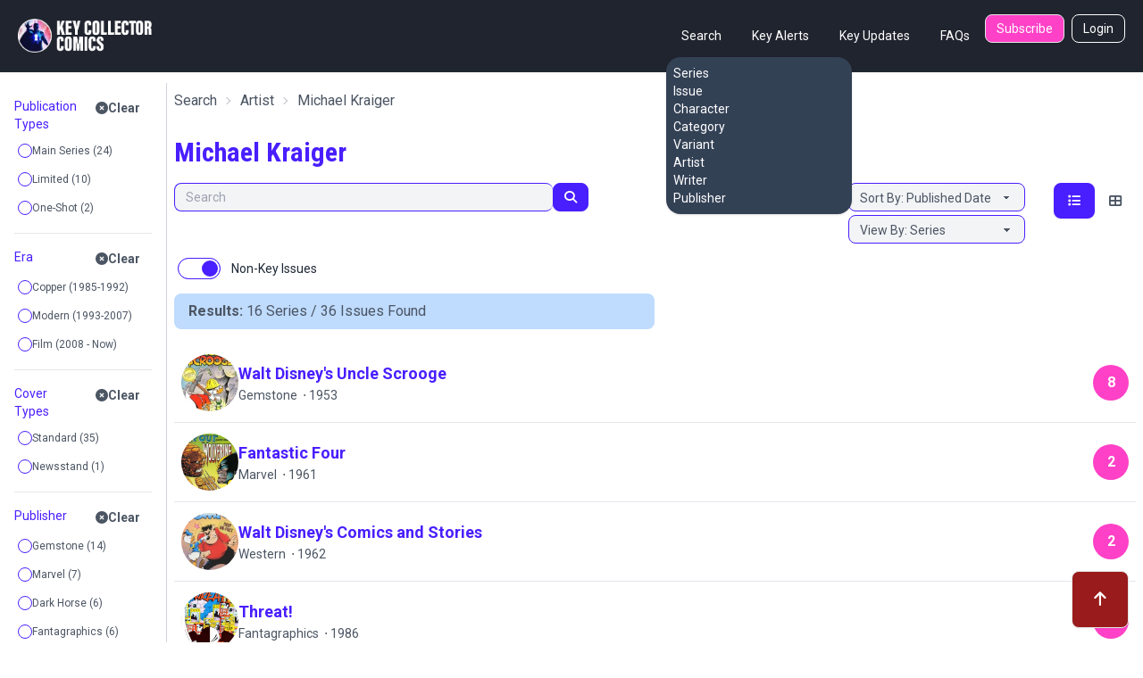

--- FILE ---
content_type: text/html; charset=utf-8
request_url: https://www.keycollectorcomics.com/artist/michael-kraiger/
body_size: 10485
content:


<!DOCTYPE html>
<html lang="en">
    <head  prefix="og: http://ogp.me/ns#">
        <link rel="canonical" href="https://www.keycollectorcomics.com/artist/michael-kraiger/">
        
            <script>(function (w, d, s, l, i) {
            w[l] = w[l] || []; w[l].push({
                'gtm.start':
                    new Date().getTime(), event: 'gtm.js'
            }); var f = d.getElementsByTagName(s)[0],
                j = d.createElement(s), dl = l != 'dataLayer' ? '&l=' + l : ''; j.async = true; j.src =
                    'https://www.googletagmanager.com/gtm.js?id=' + i + dl; f.parentNode.insertBefore(j, f);
        })(window, document, 'script', 'dataLayer', 'GTM-T635MWZ');
            </script>
        
        
<meta name="description" content="Discover Michael Kraiger&#x27;s impact in comics at Key Collector Comics. Explore the artistry, iconic series, and rare editions."><meta name="keywords" content="Comic Books, Marvel Comics, DC Comics, Comics, Comic Book Database, Comic Book News, Superhero, Cosplay, Comic Book Convention, Comic Book Art, Comic Con, San Diego Comic Con, New York Comic Con, Marvel Universe, DC Universe, 1st appearance, Key Issue Comic, Comic Book Collection, Comic Book Price Guide, Golden Age Comics, Golden Age Superhero, Silver Age Comics, Bronze Age Comics, Buy Comics, Harley Quinn,Superheroes,Logan"><title>Artist Michael Kraiger | Key Collector Comics</title><meta property="og:title" content="Artist Michael Kraiger | Key Collector Comics"><meta property="og:url" content="https://www.keycollectorcomics.com/artist/michael-kraiger/"><meta property="og:description" content="Discover Michael Kraiger&#x27;s impact in comics at Key Collector Comics. Explore the artistry, iconic series, and rare editions."><meta property="og:image" content="https://key-collector-prod-assets.s3.amazonaws.com/static/img/kcfacebookog.jpg"><meta property="og:image:secure_url" content="https://key-collector-prod-assets.s3.amazonaws.com/static/img/kcfacebookog.jpg"><meta property="og:type" content="website">

        <meta name="viewport"
              content="width=device-width, initial-scale=1, shrink-to-fit=no">
        <meta charset="utf-8">
        <meta http-equiv="X-UA-Compatible" content="IE=edge" />
        <meta name="viewport"
              content="initial-scale=1.0001,minimum-scale=1.0001,maximum-scale=1.0001,user-scalable=no" />
        <meta name="theme-color" content="#000000">
        <meta name="apple-itunes-app"
              content="app-id=1189623811, app-argument=https://apps.apple.com/us/app/key-collector-comics-app/id1189623811">
        <meta name="google-adsense-account" content="ca-pub-6271867886832096">
        
        
        <link rel="preconnect" href="https://fonts.googleapis.com/">
        <link rel="stylesheet" href="https://cdn.keycollectorcomics.com/static/css/output.bfddaf0021c1.css">
        <link rel="preload"
              as="style"
              onload="this.onload=null;this.rel='stylesheet'"
              href="https://cdnjs.cloudflare.com/ajax/libs/font-awesome/6.5.1/css/all.min.css"
              integrity="sha512-DTOQO9RWCH3ppGqcWaEA1BIZOC6xxalwEsw9c2QQeAIftl+Vegovlnee1c9QX4TctnWMn13TZye+giMm8e2LwA=="
              crossorigin="anonymous"
              referrerpolicy="no-referrer" />
        <noscript>
            <link rel="https://cdnjs.cloudflare.com/ajax/libs/font-awesome/6.5.1/css/all.min.css"
                  href="styles.css">
        </noscript>
        <link rel="preload"
              as="style"
              onload="this.onload=null;this.rel='stylesheet'"
              href="https://cdnjs.cloudflare.com/ajax/libs/fancybox/3.5.7/jquery.fancybox.css"
              integrity="sha512-nNlU0WK2QfKsuEmdcTwkeh+lhGs6uyOxuUs+n+0oXSYDok5qy0EI0lt01ZynHq6+p/tbgpZ7P+yUb+r71wqdXg=="
              crossorigin="anonymous"
              referrerpolicy="no-referrer" />
        <noscript>
            <link rel="https://cdnjs.cloudflare.com/ajax/libs/fancybox/3.5.7/jquery.fancybox.css"
                  href="styles.css">
        </noscript>
        <link rel="preload" href="https://cdn.keycollectorcomics.com/static/css/fonts.31868e7a3331.css" as="style" onload="this.onload=null;this.rel='stylesheet'">
        <noscript>
            <link rel="stylesheet" href="https://cdn.keycollectorcomics.com/static/css/fonts.31868e7a3331.css">
        </noscript>
        <link rel="apple-touch-icon" sizes="180x180" href="https://cdn.keycollectorcomics.com/static/img/apple-touch-icon.bb59ab4b22d2.png">
        <link rel="icon" type="image/png" sizes="32x32" href="https://cdn.keycollectorcomics.com/static/img/favicon-32x32.52074f4a1856.png">
        <link rel="icon" type="image/png" sizes="16x16" href="https://cdn.keycollectorcomics.com/static/img/favicon-16x16.2c0b0c16ba08.png">
        <link rel="mask-icon" href="https://cdn.keycollectorcomics.com/static/img/safari-pinned-tab.25428b1fd9d0.svg" color="#5bbad5">
        <meta name="msapplication-TileColor" content="#da532c">
        <meta name="theme-color" content="#ffffff">
        <link rel="manifest" href="https://cdn.keycollectorcomics.com/static/manifest.1795b7e00426.json">
        
        
        
        
    </head>
    <body class="text-gray-600 bg-white dark:bg-dark dark:text-white min-h-screen flex flex-col">
        
            <!-- Google Tag Manager (noscript) -->
            <noscript><iframe src="https://www.googletagmanager.com/ns.html?id=GTM-T635MWZ"
        height="0"
        width="0"
        style="display:none;
               visibility:hidden"></iframe></noscript>
            <!-- End Google Tag Manager (noscript) -->
        
        <header>
            <!-- Main navbar -->
            

<div class="py-4 border-b border-gray-800 navbar lg:px-5 lg:pt-4 bg-dark">
  <div class="navbar-start lg:hidden dropdown">
    <label tabindex="0" class="btn btn-primary btn-circle">
      <svg xmlns="http://www.w3.org/2000/svg"
           class="w-6 h-6"
           fill="none"
           viewBox="0 0 24 24"
           stroke="currentColor">
        <path stroke-linecap="round" stroke-linejoin="round" stroke-width="4" d="M4 6h16M4 12h16M4 18h7" />
      </svg>
    </label>
    <ul tabindex="0"
        class="menu menu-sm dropdown-content mt-3 z-[1] p-0 py-2 shadow  bg-slate-700 rounded-box w-56 text-white">
      <li>
        <div class="menu-title">Search</div>
        <ul>
          <li>
            <a href="/series/">Series</a>
          </li>
          <li>
            <a href="/issue/">Issue</a>
          </li>
          <li>
            <a href="/character/">Character</a>
          </li>
          <li>
            <a href="/category/">Category</a>
          </li>
          <li>
            <a href="/variant/?isVariant=true">Variant</a>
          </li>
          <li>
            <a href="/artist/">Artist</a>
          </li>
          <li>
            <a href="/writer/">Writer</a>
          </li>
          <li>
            <a href="/publisher/">Publisher</a>
          </li>
        </ul>
      </li>
      <ul>
        <li>
          <a href="/key-alerts/">Key Alerts</a>
        </li>
        <li>
          <a href="/issues/recently-added/">Key Updates</a>
        </li>
        
        
          <li>
            <a href="/login">Login</a>
          </li>
        
        <li>
          <a href="/frequently-asked-questions/">FAQs</a>
        </li>
      </ul>
    </ul>
  </div>
  <div class="hidden navbar-start lg:flex">
    <a class="text-uppercase" href="/">
      <img style="min-width:150px; width:150px;" src="https://cdn.keycollectorcomics.com/static/img/brand/headerlogo.225fe44a7271.png" alt="Key Collector Comics">
    </a>
  </div>
  <div class="navbar-end lg:hidden">
    <a class="navbar-brand me-lg-5 text-uppercase" href="/">
      <img class="h-10" src="https://cdn.keycollectorcomics.com/static/img/brand/headerlogo.225fe44a7271.png" alt="Key Collector Comics">
    </a>
  </div>
  <div class="hidden navbar-end lg:flex">
    <div class=" dropdown dropdown-hover ms-8">
      <label tabindex="0" class="font-normal text-white btn btn-ghost">Search</label>
      <ul tabindex="0"
          class="dropdown-content z-[1] menu p-2 shadow bg-slate-700 rounded-box w-52 text-white">
        <li>
          <a href="/series/">Series</a>
        </li>
        <li>
          <a href="/issue/">Issue</a>
        </li>
        <li>
          <a href="/character/">Character</a>
        </li>
        <li>
          <a href="/category/">Category</a>
        </li>
        <li>
          <a href="/variant/?isVariant=true">Variant</a>
        </li>
        <li>
          <a href="/artist/">Artist</a>
        </li>
        <li>
          <a href="/writer/">Writer</a>
        </li>
        <li>
          <a href="/publisher/">Publisher</a>
        </li>
      </ul>
    </div>
    <a class="font-normal text-white btn btn-ghost"
       href="/key-alerts/"
       rel="nofollow">Key Alerts</a>
    <a class="font-normal text-white btn btn-ghost"
       href="/issues/recently-added/">Key Updates</a>
    
    <a class="font-normal text-white btn btn-ghost"
       href="/frequently-asked-questions/">FAQs</a>
    
      <a class="hidden font-normal text-white btn bg-secondary btn-sm me-2 lg:flex"
         href="/subscribe/">Subscribe</a>
    
    
      <a class="hidden font-normal text-white btn btn-outline btn-sm lg:flex"
         href="/login">Login</a>
    
  </div>
</div>

        </header>
        <div class="flex-grow">
            <div class="my-3">
                
                
    <div id="app" class="min-h-[calc(100vh-320px)]">
        <!-- Open the modal using ID.showModal() method -->
        <dialog id="collection_modal"
                class=" modal multi-step modal-bottom sm:modal-middle">
            <div class="modal-box pt-2 px-0 dark:bg-gray-800"></div>
            <form method="dialog" class="modal-backdrop">
                <button>close</button>
            </form>
        </dialog>
        <dialog id="aggs_modal" class="modal modal-bottom sm:modal-middle">
            <div class="px-4 pt-4 modal-box md:px-6">
                <form method="dialog" class="modal-backdrop">
                    <button class="mb-6 btn btn-outline text-primary btn-xs">Close</button>
                </form>
                <div id="aggs">
    <template v-if="checkedAggCount">
        <div class="items-end">
            <div class="col ">
                <div class="gap-2 d-grid">
                    <div class="text-white btn btn-primary btn-sm" v-on:click="clearFilters()">
                        Clear All Filters ([[checkedAggCount]])
                    </div>
                </div>
            </div>
        </div>
    </template>
    <div v-for="item in aggregations" :key="item.id">
        <template v-if="((item.buckets && item.buckets.length > 0) || (item.group && item.items.length > 0)) && !item.static">
            <div class="py-3 border-b dark:border-gray-500">
                <div v-if="item.group">
                    <div class="flex items-start justify-between">
                        <div class="py-1 text-sm text-primary text-bold">[[item.group]]</div>
                        <a class="btn btn-sm btn-ghost " v-on:click="clearFilter(item)">
                            <i class="fa fa-times-circle"></i>Clear
                        </a>
                    </div>
                    <div v-for="agg in item.items" :key="agg.name">
                        <div class="form-control">
                            <label class="justify-start gap-1 text-xs cursor-pointer 2xl:text-sm label dark:text-gray-300">
                                <input type="checkbox"
                                       v-bind:id="agg.name"
                                       class="checkbox-xs checkbox checkbox-primary"
                                       v-on:change="aggCheck(agg)"
                                       v-model="agg.checked"
                                       true-value="true"
                                       false-value="false">
                                [[agg.name]]
                            </label>
                        </div>
                    </div>
                </div>
                <div v-if="!item.group">
                    <div class="flex items-start justify-between">
                        <div class="py-1 text-sm text-primary text-bold">[[item.name]]</div>
                        <a class="btn btn-sm btn-ghost " v-on:click="clearFilter(item)">
                            <i class="fa fa-times-circle"></i>Clear
                        </a>
                    </div>
                    <input v-if="item.allBuckets.length > item.showItems"
                           v-on:keyup="searchAgg($event, item)"
                           type="text"
                           placeholder="Search"
                           class="w-full mb-2 bg-gray-100 input input-xs input-bordered dark:bg-gray-800" />
                    <div v-for="agg in item.buckets" :key="agg.name">
                        <template v-if="!agg.hide">
                            <label class="justify-start gap-1 text-xs cursor-pointer label 2xl:text-sm dark:text-gray-300">
                                <input class=" checkbox-xs checkbox checkbox-primary"
                                       type="checkbox"
                                       v-model="agg.checked"
                                       v-on:change="aggCheck(item)"
                                       true-value="true"
                                       false-value="false"
                                       v-bind:id="agg.key">
                                [[agg.key_as_string || agg.key]]&nbsp;([[agg.doc_count]])
                            </label>
                        </template>
                    </div>
                    <a v-if="!item.hideShowMore"
                       v-on:click="aggShowMore(item)"
                       style="font-size:12px;
                              cursor: pointer;
                              color:#0093be"><i style="color:#9c9c9c" class="fa fa-plus-circle"></i>&nbsp;Show
                    More</a>
                    <a v-if="item.showItems > showItems"
                       v-on:click="aggShowReset(item)"
                       style="font-size:12px;
                              cursor: pointer;
                              color:#0093be"><i style="color:#9c9c9c" class="fa fa-redo"></i>&nbsp;Reset</a>
                </div>
            </div>
        </template>
    </div>
</div>

            </div>
            <form method="dialog" class="modal-backdrop">
                <button>close</button>
            </form>
        </dialog>
        <div class="flex w-full">
            
                <div v-if="aggregations.length != 0"
                     class="hidden px-4 border-gray-300 lg:w-1/6 dark:border-gray-700 lg:block border-e">
                    <div id="aggs">
    <template v-if="checkedAggCount">
        <div class="items-end">
            <div class="col ">
                <div class="gap-2 d-grid">
                    <div class="text-white btn btn-primary btn-sm" v-on:click="clearFilters()">
                        Clear All Filters ([[checkedAggCount]])
                    </div>
                </div>
            </div>
        </div>
    </template>
    <div v-for="item in aggregations" :key="item.id">
        <template v-if="((item.buckets && item.buckets.length > 0) || (item.group && item.items.length > 0)) && !item.static">
            <div class="py-3 border-b dark:border-gray-500">
                <div v-if="item.group">
                    <div class="flex items-start justify-between">
                        <div class="py-1 text-sm text-primary text-bold">[[item.group]]</div>
                        <a class="btn btn-sm btn-ghost " v-on:click="clearFilter(item)">
                            <i class="fa fa-times-circle"></i>Clear
                        </a>
                    </div>
                    <div v-for="agg in item.items" :key="agg.name">
                        <div class="form-control">
                            <label class="justify-start gap-1 text-xs cursor-pointer 2xl:text-sm label dark:text-gray-300">
                                <input type="checkbox"
                                       v-bind:id="agg.name"
                                       class="checkbox-xs checkbox checkbox-primary"
                                       v-on:change="aggCheck(agg)"
                                       v-model="agg.checked"
                                       true-value="true"
                                       false-value="false">
                                [[agg.name]]
                            </label>
                        </div>
                    </div>
                </div>
                <div v-if="!item.group">
                    <div class="flex items-start justify-between">
                        <div class="py-1 text-sm text-primary text-bold">[[item.name]]</div>
                        <a class="btn btn-sm btn-ghost " v-on:click="clearFilter(item)">
                            <i class="fa fa-times-circle"></i>Clear
                        </a>
                    </div>
                    <input v-if="item.allBuckets.length > item.showItems"
                           v-on:keyup="searchAgg($event, item)"
                           type="text"
                           placeholder="Search"
                           class="w-full mb-2 bg-gray-100 input input-xs input-bordered dark:bg-gray-800" />
                    <div v-for="agg in item.buckets" :key="agg.name">
                        <template v-if="!agg.hide">
                            <label class="justify-start gap-1 text-xs cursor-pointer label 2xl:text-sm dark:text-gray-300">
                                <input class=" checkbox-xs checkbox checkbox-primary"
                                       type="checkbox"
                                       v-model="agg.checked"
                                       v-on:change="aggCheck(item)"
                                       true-value="true"
                                       false-value="false"
                                       v-bind:id="agg.key">
                                [[agg.key_as_string || agg.key]]&nbsp;([[agg.doc_count]])
                            </label>
                        </template>
                    </div>
                    <a v-if="!item.hideShowMore"
                       v-on:click="aggShowMore(item)"
                       style="font-size:12px;
                              cursor: pointer;
                              color:#0093be"><i style="color:#9c9c9c" class="fa fa-plus-circle"></i>&nbsp;Show
                    More</a>
                    <a v-if="item.showItems > showItems"
                       v-on:click="aggShowReset(item)"
                       style="font-size:12px;
                              cursor: pointer;
                              color:#0093be"><i style="color:#9c9c9c" class="fa fa-redo"></i>&nbsp;Reset</a>
                </div>
            </div>
        </template>
    </div>
</div>

                </div>
            
            <div class="w-full">
                <div class="px-2">
                
                    
                    
                    
                    
                    <div>
                        
                            




    <div class="mb-1 breadcrumbs mb-xl-2">
        <ul class="mb-1 mb-xl-2">
            
                <li>
                    <a href="/series/">Search</a>
                </li>
                
                    
                        <li>
                            <a href="/artist/">Artist</a>
                        </li>
                    
                
            
            <li class="active">
                <h1>Michael Kraiger</h1>
            </li>
        </ul>
        
    </div>
    
        
        <div class="mt-2 mb-4 col-12 col-md-9 d-none d-md-block">
            <div class="mt-4 text-3xl font-bold font-condensed text-primary"><h1>Michael Kraiger</h1></div>
            <p></p>
        </div>
        
    





                        
                    </div>
                    
                   
                    
                </div>
                <a id="issues"></a>
                <div>
                    <div class="px-2 md:mt-4 md:flex">
                        
                            
                            <div class="flex my-2 md:my-0 md:w-full w-full">
                                <div class="w-full join pe-2 ">
                                    <input value=""
                                           v-on:keyup.enter="performSearch($event)"
                                           type="text"
                                           id="txt_search"
                                           class="w-full bg-gray-100 dark:bg-gray-800 md:w-4/5 focus:outline-0 focus:outline-offset-0 input-sm join-item input input-bordered input-primary border-e-0"
                                           placeholder="Search" />
                                    <button v-on:click="performSearch($event)"
                                            v-if="loading == false"
                                            id="btn_search"
                                            class="border animate-none border-primary btn btn-sm bg-primary join-item">
                                        <i class="text-white fa fa-search"></i>
                                    </button>
                                    <div v-if="loading == true"
                                         class="border animate-none btn btn-sm btn-primary border-primary join-item">
                                        <span class="text-white loading loading-spinner loading-xs"></span>
                                    </div>
                                </div>
                                
                                <div class="lg:hidden text-end md:text-start ms-4">
                                    <button onclick="aggs_modal.showModal()"
                                            class="text-white btn btn-sm btn-primary"
                                            type="button"
                                            data-toggle="offcanvas"
                                            data-target="#offcanvasFilters"
                                            aria-controls="offcanvasFilters">
                                        <i class="fa fa-sliders-h me-0"></i>
                                    </button>
                                </div>
                            </div>
                            
                            <div class="justify-end w-full md:flex">
    
        <div class="   ">
            
                <select class="block w-full bg-gray-100 select-sm select select-primary dark:bg-gray-800"
                        v-model="orderBy"
                        v-on:change="viewChanged">
                    <option value="queryRelevance">Sort By: Relevance</option>
                    <option value="publishedDate">Sort By: Published Date</option>
                    <option value="createdAt">Sort By: Recently Added</option>
                    <option value="seriesName">Sort By: Series Name</option>
                </select>
            
            
                <select class="block w-full mt-1 bg-gray-100 select-sm select select-primary dark:bg-gray-800"
                        v-model="groupBy"
                        v-on:change="viewChanged">
                    <option value="issue">View By: Issue</option>
                    <option value="series">View By: Series</option>
                    
                </select>
            
        </div>
        
            <div class="hidden lg:block text-end ms-8">
                <div class="btn-group btn-group-sm" role="group">
                    <button v-bind:class="{'bg-primary text-white': listStyle === 'expanded-issue-list', 'btn-ghost': listStyle != 'expanded-issue-list'}"
                            v-on:click="setListStyle('expanded-issue-list')"
                            type="button"
                            class="h-10 min-h-0 border-0 btn">
                        <i class="fa fa-list" aria-hidden="true"></i>
                    </button>
                    <button v-bind:class="{'bg-primary text-white': listStyle === 'compact-issue-list', 'btn-ghost': listStyle != 'compact-issue-list'}"
                            v-on:click="setListStyle('compact-issue-list')"
                            type="button"
                            class="h-10 min-h-0 border-0 btn">
                        <i class="fa fa-th-large" aria-hidden="true"></i>
                    </button>
                </div>
            </div>
        
    
    
</div>

                        
                    </div>
                    <div class="px-2 my-2 md:hidden">
                        <template v-for="item in aggregations">
                            <template v-if="item.group && !item.static">
                                <template v-for="agg in item.items">
                                    <template v-if="agg.checked">
                                        <a v-on:click="deselectItem(agg)" class="btn btn-sm btn-secondary">[[agg.name]]&nbsp;<i class="fa fa-times-circle"></i></a>&nbsp;
                                    </template>
                                </template>
                            </template>
                            <template v-if="item && !item.group && !item.static">
                                <template v-for="agg in item.buckets">
                                    <template v-if="agg.checked">
                                        <a v-on:click="deselectItem(agg)" class="btn btn-sm btn-secondary">[[agg.key_as_string || agg.key]]&nbsp;<i class="fa fa-times-circle"></i></a>&nbsp;
                                    </template>
                                </template>
                            </template>
                        </template>
                    </div>
                    <div class="flex p-2">
                        
                        
                            <div class="form-control ">
                                <label class="cursor-pointer label">
                                    <input class="toggle toggle-primary"
                                           autocomplete="off"
                                           v-on:change="filterCheck()"
                                           checked="checked"
                                           v-model="defaults.showNonKeys.checked"
                                           type="checkbox"
                                           role="switch"
                                           id="flexSwitchCheckDefault"
                                           true-value="true"
                                           false-value="false">
                                    <span class="text-gray-800 dark:text-white ms-3 label-text">Non-Key Issues</span>
                                </label>
                            </div>
                        
                    </div>
                    <div class="md:px-2" :class="{hidden: rows == 0 && showFilterPrompt}">
                        
                            
                                <div class="flex flex-col items-center md:items-end md:justify-between md:flex-row">
                                    <div class="w-full px-4 py-2 bg-blue-200 rounded-none dark:bg-gray-800 md:rounded-lg lg:w-1/2">
                                        <div v-html="resultsHTML"></div>
                                    </div>
                                    <!-- pagination.html -->


                                </div>
                            
                        
                        <div class=""
                             ref="listContainer">
    <div id="compact-issue-list" class="mt-4">
        
            

    
        <a 
           href=" https://www.keycollectorcomics.com/series/walt-disneys-uncle-scrooge,88867/?artist=7147"
           
           class="block p-2 py-3 border-b dark:border-gray-800 hover:dark:bg-gray-800">
            <div class="flex items-center justify-between w-full">
                <div class="flex items-center gap-3 max-w-[80%]">
                    <div class="avatar">
                        <div class="w-12 h-12 md:h-16 md:w-16 mask mask-circle">
                            <img class="lazy"
                                 src="https://image.keycollectorcomics.com/media/4d15d338-92d4-4798-8598-c51bbb6c3746.jpg?height=300"
                                 alt="Walt Disney&#x27;s Uncle Scrooge" />
                        </div>
                    </div>
                    <div>
                        <div class="text-sm font-bold leading-4 md:text-lg text-primary ">Walt Disney&#x27;s Uncle Scrooge</div>
                        <div class="text-sm">
                            Gemstone
                            &nbsp;&#8901;&nbsp;1953
                        </div>
                    </div>
                </div>
                <div class="flex items-center justify-center w-10 h-10 font-bold text-white rounded-full bg-secondary">
                    8
                </div>
            </div>
        </a>
    
        <a 
           href=" https://www.keycollectorcomics.com/series/fantastic-four-2,6027/?artist=7147"
           
           class="block p-2 py-3 border-b dark:border-gray-800 hover:dark:bg-gray-800">
            <div class="flex items-center justify-between w-full">
                <div class="flex items-center gap-3 max-w-[80%]">
                    <div class="avatar">
                        <div class="w-12 h-12 md:h-16 md:w-16 mask mask-circle">
                            <img class="lazy"
                                 src="https://image.keycollectorcomics.com/media/a6140bb2-35bd-4ef4-94de-aa65b41c9fd1.jpg?height=300"
                                 alt="Fantastic Four" />
                        </div>
                    </div>
                    <div>
                        <div class="text-sm font-bold leading-4 md:text-lg text-primary ">Fantastic Four</div>
                        <div class="text-sm">
                            Marvel
                            &nbsp;&#8901;&nbsp;1961
                        </div>
                    </div>
                </div>
                <div class="flex items-center justify-center w-10 h-10 font-bold text-white rounded-full bg-secondary">
                    2
                </div>
            </div>
        </a>
    
        <a 
           href=" https://www.keycollectorcomics.com/series/walt-disneys-comics-and-stories-2016,87911/?artist=7147"
           
           class="block p-2 py-3 border-b dark:border-gray-800 hover:dark:bg-gray-800">
            <div class="flex items-center justify-between w-full">
                <div class="flex items-center gap-3 max-w-[80%]">
                    <div class="avatar">
                        <div class="w-12 h-12 md:h-16 md:w-16 mask mask-circle">
                            <img class="lazy"
                                 src="https://image.keycollectorcomics.com/media/2883c3bb-a744-41f4-b312-4ff3c29e0ebc.jpg?height=300"
                                 alt="Walt Disney&#x27;s Comics and Stories" />
                        </div>
                    </div>
                    <div>
                        <div class="text-sm font-bold leading-4 md:text-lg text-primary ">Walt Disney&#x27;s Comics and Stories</div>
                        <div class="text-sm">
                            Western
                            &nbsp;&#8901;&nbsp;1962
                        </div>
                    </div>
                </div>
                <div class="flex items-center justify-center w-10 h-10 font-bold text-white rounded-full bg-secondary">
                    2
                </div>
            </div>
        </a>
    
        <a 
           href=" https://www.keycollectorcomics.com/series/threat,89912/?artist=7147"
           
           class="block p-2 py-3 border-b dark:border-gray-800 hover:dark:bg-gray-800">
            <div class="flex items-center justify-between w-full">
                <div class="flex items-center gap-3 max-w-[80%]">
                    <div class="avatar">
                        <div class="w-12 h-12 md:h-16 md:w-16 mask mask-circle">
                            <img class="lazy"
                                 src="https://image.keycollectorcomics.com/media/1bb3648b-d477-4d41-abd5-6ca03d07327d.jpg?height=300"
                                 alt="Threat!" />
                        </div>
                    </div>
                    <div>
                        <div class="text-sm font-bold leading-4 md:text-lg text-primary ">Threat!</div>
                        <div class="text-sm">
                            Fantagraphics
                            &nbsp;&#8901;&nbsp;1986
                        </div>
                    </div>
                </div>
                <div class="flex items-center justify-center w-10 h-10 font-bold text-white rounded-full bg-secondary">
                    4
                </div>
            </div>
        </a>
    
        <a 
           href=" https://www.keycollectorcomics.com/series/threat-1,105418/?artist=7147"
           
           class="block p-2 py-3 border-b dark:border-gray-800 hover:dark:bg-gray-800">
            <div class="flex items-center justify-between w-full">
                <div class="flex items-center gap-3 max-w-[80%]">
                    <div class="avatar">
                        <div class="w-12 h-12 md:h-16 md:w-16 mask mask-circle">
                            <img class="lazy"
                                 src="https://image.keycollectorcomics.com/media/3d532ef3-1468-4a6c-b34f-25ec287d8609.jpg?height=300"
                                 alt="Threat" />
                        </div>
                    </div>
                    <div>
                        <div class="text-sm font-bold leading-4 md:text-lg text-primary ">Threat</div>
                        <div class="text-sm">
                            Fantagraphics
                            &nbsp;&#8901;&nbsp;1986
                        </div>
                    </div>
                </div>
                <div class="flex items-center justify-center w-10 h-10 font-bold text-white rounded-full bg-secondary">
                    1
                </div>
            </div>
        </a>
    
        <a 
           href=" https://www.keycollectorcomics.com/series/dark-horse-presents,5922/?artist=7147"
           
           class="block p-2 py-3 border-b dark:border-gray-800 hover:dark:bg-gray-800">
            <div class="flex items-center justify-between w-full">
                <div class="flex items-center gap-3 max-w-[80%]">
                    <div class="avatar">
                        <div class="w-12 h-12 md:h-16 md:w-16 mask mask-circle">
                            <img class="lazy"
                                 src="https://image.keycollectorcomics.com/media/0bdedfc3-2321-43fc-9435-91e409ee7cb3.jpg?height=300"
                                 alt="Dark Horse Presents" />
                        </div>
                    </div>
                    <div>
                        <div class="text-sm font-bold leading-4 md:text-lg text-primary ">Dark Horse Presents</div>
                        <div class="text-sm">
                            Dark Horse
                            &nbsp;&#8901;&nbsp;1986
                        </div>
                    </div>
                </div>
                <div class="flex items-center justify-center w-10 h-10 font-bold text-white rounded-full bg-secondary">
                    5
                </div>
            </div>
        </a>
    
        <a 
           href=" https://www.keycollectorcomics.com/series/punisher-war-journal,6572/?artist=7147"
           
           class="block p-2 py-3 border-b dark:border-gray-800 hover:dark:bg-gray-800">
            <div class="flex items-center justify-between w-full">
                <div class="flex items-center gap-3 max-w-[80%]">
                    <div class="avatar">
                        <div class="w-12 h-12 md:h-16 md:w-16 mask mask-circle">
                            <img class="lazy"
                                 src="https://image.keycollectorcomics.com/media/85ba7e21-e708-4c3a-9026-9cbb89881dcc.jpg?height=300"
                                 alt="Punisher War Journal" />
                        </div>
                    </div>
                    <div>
                        <div class="text-sm font-bold leading-4 md:text-lg text-primary ">Punisher War Journal</div>
                        <div class="text-sm">
                            Marvel
                            &nbsp;&#8901;&nbsp;1988
                        </div>
                    </div>
                </div>
                <div class="flex items-center justify-center w-10 h-10 font-bold text-white rounded-full bg-secondary">
                    1
                </div>
            </div>
        </a>
    
        <a 
           href=" https://www.keycollectorcomics.com/series/street-music,89901/?artist=7147"
           
           class="block p-2 py-3 border-b dark:border-gray-800 hover:dark:bg-gray-800">
            <div class="flex items-center justify-between w-full">
                <div class="flex items-center gap-3 max-w-[80%]">
                    <div class="avatar">
                        <div class="w-12 h-12 md:h-16 md:w-16 mask mask-circle">
                            <img class="lazy"
                                 src="https://image.keycollectorcomics.com/media/0cd5641e-1919-45c6-b3a0-15214cdfc6aa.jpg?height=300"
                                 alt="Street Music" />
                        </div>
                    </div>
                    <div>
                        <div class="text-sm font-bold leading-4 md:text-lg text-primary ">Street Music</div>
                        <div class="text-sm">
                            Fantagraphics
                            &nbsp;&#8901;&nbsp;1988
                        </div>
                    </div>
                </div>
                <div class="flex items-center justify-center w-10 h-10 font-bold text-white rounded-full bg-secondary">
                    1
                </div>
            </div>
        </a>
    
        <a 
           href=" https://www.keycollectorcomics.com/series/what-if-2020,77497/?artist=7147"
           
           class="block p-2 py-3 border-b dark:border-gray-800 hover:dark:bg-gray-800">
            <div class="flex items-center justify-between w-full">
                <div class="flex items-center gap-3 max-w-[80%]">
                    <div class="avatar">
                        <div class="w-12 h-12 md:h-16 md:w-16 mask mask-circle">
                            <img class="lazy"
                                 src="https://image.keycollectorcomics.com/media/b9337b13-7700-4aec-ac2c-fe81267a5be1.jpg?height=300"
                                 alt="What If...?" />
                        </div>
                    </div>
                    <div>
                        <div class="text-sm font-bold leading-4 md:text-lg text-primary ">What If...?</div>
                        <div class="text-sm">
                            Marvel
                            &nbsp;&#8901;&nbsp;1989
                        </div>
                    </div>
                </div>
                <div class="flex items-center justify-center w-10 h-10 font-bold text-white rounded-full bg-secondary">
                    1
                </div>
            </div>
        </a>
    
        <a 
           href=" https://www.keycollectorcomics.com/series/zone,85229/?artist=7147"
           
           class="block p-2 py-3 border-b dark:border-gray-800 hover:dark:bg-gray-800">
            <div class="flex items-center justify-between w-full">
                <div class="flex items-center gap-3 max-w-[80%]">
                    <div class="avatar">
                        <div class="w-12 h-12 md:h-16 md:w-16 mask mask-circle">
                            <img class="lazy"
                                 src="https://image.keycollectorcomics.com/media/4d1b34c5-caf1-4664-b499-d64c963ce409.jpg?height=300"
                                 alt="Zone" />
                        </div>
                    </div>
                    <div>
                        <div class="text-sm font-bold leading-4 md:text-lg text-primary ">Zone</div>
                        <div class="text-sm">
                            Dark Horse
                            &nbsp;&#8901;&nbsp;1990
                        </div>
                    </div>
                </div>
                <div class="flex items-center justify-center w-10 h-10 font-bold text-white rounded-full bg-secondary">
                    1
                </div>
            </div>
        </a>
    
        <a 
           href=" https://www.keycollectorcomics.com/series/blackwulf,70747/?artist=7147"
           
           class="block p-2 py-3 border-b dark:border-gray-800 hover:dark:bg-gray-800">
            <div class="flex items-center justify-between w-full">
                <div class="flex items-center gap-3 max-w-[80%]">
                    <div class="avatar">
                        <div class="w-12 h-12 md:h-16 md:w-16 mask mask-circle">
                            <img class="lazy"
                                 src="https://image.keycollectorcomics.com/media/dafce294-39f8-44f0-9a2a-c35671cd2fab.jpg?height=300"
                                 alt="Blackwulf" />
                        </div>
                    </div>
                    <div>
                        <div class="text-sm font-bold leading-4 md:text-lg text-primary ">Blackwulf</div>
                        <div class="text-sm">
                            Marvel
                            &nbsp;&#8901;&nbsp;1994
                        </div>
                    </div>
                </div>
                <div class="flex items-center justify-center w-10 h-10 font-bold text-white rounded-full bg-secondary">
                    1
                </div>
            </div>
        </a>
    
        <a 
           href=" https://www.keycollectorcomics.com/series/two-gun-kid-sunset-riders,77312/?artist=7147"
           
           class="block p-2 py-3 border-b dark:border-gray-800 hover:dark:bg-gray-800">
            <div class="flex items-center justify-between w-full">
                <div class="flex items-center gap-3 max-w-[80%]">
                    <div class="avatar">
                        <div class="w-12 h-12 md:h-16 md:w-16 mask mask-circle">
                            <img class="lazy"
                                 src="https://image.keycollectorcomics.com/media/110c2b2b-44cd-4659-992e-2317cdfd84e1.jpg?height=300"
                                 alt="Two-Gun Kid: Sunset Riders" />
                        </div>
                    </div>
                    <div>
                        <div class="text-sm font-bold leading-4 md:text-lg text-primary ">Two-Gun Kid: Sunset Riders</div>
                        <div class="text-sm">
                            Marvel
                            &nbsp;&#8901;&nbsp;1995
                        </div>
                    </div>
                </div>
                <div class="flex items-center justify-center w-10 h-10 font-bold text-white rounded-full bg-secondary">
                    1
                </div>
            </div>
        </a>
    
        <a 
           href=" https://www.keycollectorcomics.com/series/donald-duck-and-friends,93400/?artist=7147"
           
           class="block p-2 py-3 border-b dark:border-gray-800 hover:dark:bg-gray-800">
            <div class="flex items-center justify-between w-full">
                <div class="flex items-center gap-3 max-w-[80%]">
                    <div class="avatar">
                        <div class="w-12 h-12 md:h-16 md:w-16 mask mask-circle">
                            <img class="lazy"
                                 src="https://image.keycollectorcomics.com/media/f234c987-8859-4a4c-93de-63b7b7996a32.jpg?height=300"
                                 alt="Donald Duck &amp; Friends" />
                        </div>
                    </div>
                    <div>
                        <div class="text-sm font-bold leading-4 md:text-lg text-primary ">Donald Duck &amp; Friends</div>
                        <div class="text-sm">
                            Gemstone
                            &nbsp;&#8901;&nbsp;2003
                        </div>
                    </div>
                </div>
                <div class="flex items-center justify-center w-10 h-10 font-bold text-white rounded-full bg-secondary">
                    4
                </div>
            </div>
        </a>
    
        <a 
           href=" https://www.keycollectorcomics.com/series/walt-disneys-christmas-parade-3,93442/?artist=7147"
           
           class="block p-2 py-3 border-b dark:border-gray-800 hover:dark:bg-gray-800">
            <div class="flex items-center justify-between w-full">
                <div class="flex items-center gap-3 max-w-[80%]">
                    <div class="avatar">
                        <div class="w-12 h-12 md:h-16 md:w-16 mask mask-circle">
                            <img class="lazy"
                                 src="https://image.keycollectorcomics.com/media/867de491-7e8d-4a5d-ba7b-83daba0227c1.jpg?height=300"
                                 alt="Walt Disney&#x27;s Christmas Parade" />
                        </div>
                    </div>
                    <div>
                        <div class="text-sm font-bold leading-4 md:text-lg text-primary ">Walt Disney&#x27;s Christmas Parade</div>
                        <div class="text-sm">
                            Gemstone
                            &nbsp;&#8901;&nbsp;2003
                        </div>
                    </div>
                </div>
                <div class="flex items-center justify-center w-10 h-10 font-bold text-white rounded-full bg-secondary">
                    2
                </div>
            </div>
        </a>
    
        <a 
           href=" https://www.keycollectorcomics.com/series/convergence-wonder-woman,78464/?artist=7147"
           
           class="block p-2 py-3 border-b dark:border-gray-800 hover:dark:bg-gray-800">
            <div class="flex items-center justify-between w-full">
                <div class="flex items-center gap-3 max-w-[80%]">
                    <div class="avatar">
                        <div class="w-12 h-12 md:h-16 md:w-16 mask mask-circle">
                            <img class="lazy"
                                 src="https://image.keycollectorcomics.com/media/cd9c6011-d546-4dca-8e9d-b80de410a07e.jpg?height=300"
                                 alt="Convergence: Wonder Woman" />
                        </div>
                    </div>
                    <div>
                        <div class="text-sm font-bold leading-4 md:text-lg text-primary ">Convergence: Wonder Woman</div>
                        <div class="text-sm">
                            DC
                            &nbsp;&#8901;&nbsp;2015
                        </div>
                    </div>
                </div>
                <div class="flex items-center justify-center w-10 h-10 font-bold text-white rounded-full bg-secondary">
                    1
                </div>
            </div>
        </a>
    
        <a 
           href=" https://www.keycollectorcomics.com/series/true-believers-x-men-karima-shapandar-om,77280/?artist=7147"
           
           class="block p-2 py-3 border-b dark:border-gray-800 hover:dark:bg-gray-800">
            <div class="flex items-center justify-between w-full">
                <div class="flex items-center gap-3 max-w-[80%]">
                    <div class="avatar">
                        <div class="w-12 h-12 md:h-16 md:w-16 mask mask-circle">
                            <img class="lazy"
                                 src="https://image.keycollectorcomics.com/media/8bb44927-9079-4cc7-bd10-436e3c589806.jpg?height=300"
                                 alt="True Believers: X-Men - Karima Shapandar - Omega Sentinel" />
                        </div>
                    </div>
                    <div>
                        <div class="text-sm font-bold leading-4 md:text-lg text-primary ">True Believers: X-Men - Karima Shapandar - Omega Sentinel</div>
                        <div class="text-sm">
                            Marvel
                            &nbsp;&#8901;&nbsp;2019
                        </div>
                    </div>
                </div>
                <div class="flex items-center justify-center w-10 h-10 font-bold text-white rounded-full bg-secondary">
                    1
                </div>
            </div>
        </a>
    


        
    </div>

</div>
                        <div class="flex items-center justify-center md:justify-end">
                            <!-- pagination.html -->


                        </div>
                        <button v-if="rows> 10"
                                v-on:click="backToTop()"
                                type="button"
                                class="fixed bottom-0 right-0 z-50 mb-4 mr-4 text-white bg-red-800 btn btn-lg"
                                id="btn-back-to-top">
                            <i class="fas fa-arrow-up"></i>
                        </button>
                    </div>
                    <div v-cloak v-if="showFilterPrompt && rows == 0" class="px-2">
                        <div class="w-full p-4 bg-gray-300 rounded-md dark:bg-gray-700 md:w-2/3">
                            <h2 class="mb-2 text-2xl border-b p-b-1 text-primary">Adjust Your Filters To See More Comics!</h2>
                            
                                <p>
                                    By default Key Collector searches for <span class="text-primary">Standard Cover Key Issues</span>.
                                </p>
                                <p>
                                    Adjust the <span class="text-primary">"Variants"</span> and/or <span class="text-primary">"Non-Key Issues"</span> search filters above for additional content:
                                </p>
                            
                            <ul class="p-4 list-disc">
                                <li v-if="totalVariants && totalVariants != '0'">
                                    <strong>Variant Covers ([[totalVariants]])</strong>
                                </li>
                                
                                    <li v-if="totalNonKeys && totalNonKeys != '0'">Non-Key Issues ([[totalNonKeys]])</li>
                                
                            </ul>
                            <p>
                                At Key Collector, our primary focus is on unearthing those rare Standard Cover Key Issues for you. However, the world of comic collectibles is vast and varied. We want to make sure you have the tools to explore it all!
                            </p>
                        </div>
                    </div>
                    <div v-cloak v-if="!showFilterPrompt && rows == 0" class="px-2">
                        
                    </div>
                </div>
            </div>
        </div>
    </div>
    <input type="hidden" name="csrfmiddlewaretoken" value="9m7zUfghcepOgEhrQdffEsEG0mptA5PKG7XBK1PLW0DpH2GSbHM7FEjTNmZM50gY">

            </div>
        </div>
        <footer class="pt-2 footer footer-tertiary">
            
<div class="w-full px-6 py-8 md:px-16 bg-secondary">
    <div class="flex">
        <a class="w-1/2" href="/">
            <img src="https://cdn.keycollectorcomics.com/static/img/brand/headerlogo.225fe44a7271.png" alt="Key Collector Comics">
        </a>
        <div class="flex items-end justify-end w-1/2 me-2">
            <a class="w-1/3 text-right"
               href="https://www.instagram.com/keycollectorcomics/"
               target="_blank">
                <i class="text-white fab fa-instagram"></i>
            </a>
            <a class="w-1/3 text-right"
               href="https://twitter.com/keycollectorapp/"
               target="_blank">
                <i class="text-white fab fa-twitter"></i>
            </a>
            <a class="w-1/3 text-right"
               href="https://www.facebook.com/keycollector/"
               target="_blank">
                <i class="text-white fab fa-facebook-f"></i>
            </a>
        </div>
    </ul>
</div>
<div class="mt-4 text-white">
    <a class="underline me-2" href="/terms" role="button">Terms &amp; Agreements</a>
    <a class="underline me-2" href="/privacy" role="button">Privacy Policy</a>
    <a class="underline me-2" href="/cdn-cgi/l/email-protection#e5969095958a9791a58e809c868a89898086918a97868a888c8696cb868a88">Contact Us</a>
</div>
<div class="my-4 text-white">
    <a class="" href="#" target="_blank">Key Collector Comics</a>, 2026 - All rights reserved.
</div>
</div>

        </footer>
        <!-- Core -->
        <script data-cfasync="false" src="/cdn-cgi/scripts/5c5dd728/cloudflare-static/email-decode.min.js"></script><script src="https://cdn.keycollectorcomics.com/static/vendor/jquery/jquery.min.e21c872f88ec.js"></script>
        <script src="https://cdnjs.cloudflare.com/ajax/libs/fancybox/3.5.7/jquery.fancybox.min.js"
                integrity="sha512-uURl+ZXMBrF4AwGaWmEetzrd+J5/8NRkWAvJx5sbPSSuOb0bZLqf+tOzniObO00BjHa/dD7gub9oCGMLPQHtQA=="
                crossorigin="anonymous"
                referrerpolicy="no-referrer"></script>
        <script src="https://www.googletagmanager.com/gtag/js?id=UA-106480193-6"></script>
        <script>
            window.dataLayer = window.dataLayer || [];
            function gtag () { dataLayer.push(arguments); }
            gtag('js', new Date());

            gtag('config', 'UA-106480193-7');
            gtag('config', 'GA_TRACKING_ID', {
                'user_id': ''
            });
        </script>
        
    <script id="defaults" type="application/json">{"artist": 7147, "showVariants": {"key": "showVariants", "checked": "true"}, "showNonKeys": {"key": "showNonKeys", "checked": "true"}, "contentType": "series", "resultType": "series", "orderBy": "publishedDate", "groupBy": "series", "enableNonKeyIssues": true, "params": {"artist": 7147, "showNonKeys": "true", "showVariants": "true"}, "pagination": "\u003C!-- pagination.html --\u003E\n\n", "redact_facts": true, "aggregations": [{"field": "publicationType.keyword", "name": "Publication Types", "key": "publicationTypes", "buckets": [{"key": "Main Series", "doc_count": 24}, {"key": "Limited", "doc_count": 10}, {"key": "One-Shot", "doc_count": 2}], "weight": 0, "static": false, "allBuckets": [{"key": "Main Series", "doc_count": 24}, {"key": "Limited", "doc_count": 10}, {"key": "One-Shot", "doc_count": 2}]}, {"group": "Era", "field": "publishedDate", "groupKey": "age", "static": false, "items": [{"field": "publishedDate", "name": "Copper (1985-1992)", "key": "copperAge", "buckets": [{"key": "1985-04-01-1992-12-31", "from": 481161600000, "from_as_string": "1985-04-01", "to": 725760000000, "to_as_string": "1992-12-31", "doc_count": 12}], "weight": 0, "groupWeight": 3, "static": false}, {"field": "publishedDate", "name": "Modern (1993-2007)", "key": "modernAge", "buckets": [{"key": "1992-01-01-2007-12-31", "from": 694224000000, "from_as_string": "1992-01-01", "to": 1199059200000, "to_as_string": "2007-12-31", "doc_count": 21}], "weight": 0, "groupWeight": 4, "static": false}, {"field": "publishedDate", "name": "Film (2008 - Now)", "key": "filmAge", "buckets": [{"key": "2008-01-01-2100-12-31", "from": 1199145600000, "from_as_string": "2008-01-01", "to": 4133894400000, "to_as_string": "2100-12-31", "doc_count": 3}], "weight": 0, "groupWeight": 5, "static": false}], "allItems": [{"field": "publishedDate", "name": "Copper (1985-1992)", "key": "copperAge", "buckets": [{"key": "1985-04-01-1992-12-31", "from": 481161600000, "from_as_string": "1985-04-01", "to": 725760000000, "to_as_string": "1992-12-31", "doc_count": 12}], "weight": 0, "groupWeight": 3, "static": false}, {"field": "publishedDate", "name": "Modern (1993-2007)", "key": "modernAge", "buckets": [{"key": "1992-01-01-2007-12-31", "from": 694224000000, "from_as_string": "1992-01-01", "to": 1199059200000, "to_as_string": "2007-12-31", "doc_count": 21}], "weight": 0, "groupWeight": 4, "static": false}, {"field": "publishedDate", "name": "Film (2008 - Now)", "key": "filmAge", "buckets": [{"key": "2008-01-01-2100-12-31", "from": 1199145600000, "from_as_string": "2008-01-01", "to": 4133894400000, "to_as_string": "2100-12-31", "doc_count": 3}], "weight": 0, "groupWeight": 5, "static": false}]}, {"field": "coverTypeText.keyword", "name": "Cover Types", "key": "coverTypes", "buckets": [{"key": "Standard", "doc_count": 35}, {"key": "Newsstand", "doc_count": 1}], "weight": 0, "static": false, "allBuckets": [{"key": "Standard", "doc_count": 35}, {"key": "Newsstand", "doc_count": 1}]}, {"field": "publisherName.keyword", "name": "Publisher", "key": "publisherName", "buckets": [{"key": "Gemstone", "doc_count": 14}, {"key": "Marvel", "doc_count": 7}, {"key": "Dark Horse", "doc_count": 6}, {"key": "Fantagraphics", "doc_count": 6}, {"key": "Western", "doc_count": 2}, {"key": "DC", "doc_count": 1}], "weight": 0, "static": false, "allBuckets": [{"key": "Gemstone", "doc_count": 14}, {"key": "Marvel", "doc_count": 7}, {"key": "Dark Horse", "doc_count": 6}, {"key": "Fantagraphics", "doc_count": 6}, {"key": "Western", "doc_count": 2}, {"key": "DC", "doc_count": 1}]}, {"field": "characters.name.keyword", "name": "Characters", "key": "characters", "buckets": [{"key": "Aliens (Xenomorphs)", "doc_count": 1}, {"key": "Lynn Michaels", "doc_count": 1}], "weight": 0, "static": false, "allBuckets": [{"key": "Aliens (Xenomorphs)", "doc_count": 1}, {"key": "Lynn Michaels", "doc_count": 1}]}, {"field": "seriesFirstLetter.keyword", "name": "Alpha", "key": "seriesFirstLetter", "buckets": [{"key": "b", "doc_count": 1}, {"key": "c", "doc_count": 1}, {"key": "d", "doc_count": 9}, {"key": "f", "doc_count": 2}, {"key": "i", "doc_count": 1}, {"key": "p", "doc_count": 1}, {"key": "s", "doc_count": 1}, {"key": "t", "doc_count": 7}, {"key": "w", "doc_count": 12}, {"key": "z", "doc_count": 1}], "weight": 0, "static": true, "allBuckets": [{"key": "b", "doc_count": 1}, {"key": "c", "doc_count": 1}, {"key": "d", "doc_count": 9}, {"key": "f", "doc_count": 2}, {"key": "i", "doc_count": 1}, {"key": "p", "doc_count": 1}, {"key": "s", "doc_count": 1}, {"key": "t", "doc_count": 7}, {"key": "w", "doc_count": 12}, {"key": "z", "doc_count": 1}]}], "count": 16, "listStyle": "expanded-issue-list", "queryString": "artist=7147", "variantCount": 0, "nonKeyCount": 0, "totalIssues": 36, "totalItems": 36, "totalKeys": 0, "totalNonKeys": 36, "totalVariants": 1, "totalNonVariants": 0, "parent": {"id": 7147, "name": "Michael Kraiger", "slug": "michael-kraiger", "issueCount": "36", "keyIssueCount": "0", "createdAt": "2022-10-20T19:14:17.778Z", "updatedAt": "2022-10-20T19:14:17.778Z", "groupBy": "artist", "type": "artist", "absoluteUrl": "https://www.keycollectorcomics.com/artist/michael-kraiger/", "path": "artist/7147"}, "list": "\n    \u003Cdiv id=\"compact-issue-list\" class=\"mt-4\"\u003E\n        \n            \n\n    \n        \u003Ca \n           href=\" https://www.keycollectorcomics.com/series/walt-disneys-uncle-scrooge,88867/?artist=7147\"\n           \n           class=\"block p-2 py-3 border-b dark:border-gray-800 hover:dark:bg-gray-800\"\u003E\n            \u003Cdiv class=\"flex items-center justify-between w-full\"\u003E\n                \u003Cdiv class=\"flex items-center gap-3 max-w-[80%]\"\u003E\n                    \u003Cdiv class=\"avatar\"\u003E\n                        \u003Cdiv class=\"w-12 h-12 md:h-16 md:w-16 mask mask-circle\"\u003E\n                            \u003Cimg class=\"lazy\"\n                                 src=\"https://image.keycollectorcomics.com/media/4d15d338-92d4-4798-8598-c51bbb6c3746.jpg?height=300\"\n                                 alt=\"Walt Disney\u0026#x27;s Uncle Scrooge\" /\u003E\n                        \u003C/div\u003E\n                    \u003C/div\u003E\n                    \u003Cdiv\u003E\n                        \u003Cdiv class=\"text-sm font-bold leading-4 md:text-lg text-primary \"\u003EWalt Disney\u0026#x27;s Uncle Scrooge\u003C/div\u003E\n                        \u003Cdiv class=\"text-sm\"\u003E\n                            Gemstone\n                            \u0026nbsp;\u0026#8901;\u0026nbsp;1953\n                        \u003C/div\u003E\n                    \u003C/div\u003E\n                \u003C/div\u003E\n                \u003Cdiv class=\"flex items-center justify-center w-10 h-10 font-bold text-white rounded-full bg-secondary\"\u003E\n                    8\n                \u003C/div\u003E\n            \u003C/div\u003E\n        \u003C/a\u003E\n    \n        \u003Ca \n           href=\" https://www.keycollectorcomics.com/series/fantastic-four-2,6027/?artist=7147\"\n           \n           class=\"block p-2 py-3 border-b dark:border-gray-800 hover:dark:bg-gray-800\"\u003E\n            \u003Cdiv class=\"flex items-center justify-between w-full\"\u003E\n                \u003Cdiv class=\"flex items-center gap-3 max-w-[80%]\"\u003E\n                    \u003Cdiv class=\"avatar\"\u003E\n                        \u003Cdiv class=\"w-12 h-12 md:h-16 md:w-16 mask mask-circle\"\u003E\n                            \u003Cimg class=\"lazy\"\n                                 src=\"https://image.keycollectorcomics.com/media/a6140bb2-35bd-4ef4-94de-aa65b41c9fd1.jpg?height=300\"\n                                 alt=\"Fantastic Four\" /\u003E\n                        \u003C/div\u003E\n                    \u003C/div\u003E\n                    \u003Cdiv\u003E\n                        \u003Cdiv class=\"text-sm font-bold leading-4 md:text-lg text-primary \"\u003EFantastic Four\u003C/div\u003E\n                        \u003Cdiv class=\"text-sm\"\u003E\n                            Marvel\n                            \u0026nbsp;\u0026#8901;\u0026nbsp;1961\n                        \u003C/div\u003E\n                    \u003C/div\u003E\n                \u003C/div\u003E\n                \u003Cdiv class=\"flex items-center justify-center w-10 h-10 font-bold text-white rounded-full bg-secondary\"\u003E\n                    2\n                \u003C/div\u003E\n            \u003C/div\u003E\n        \u003C/a\u003E\n    \n        \u003Ca \n           href=\" https://www.keycollectorcomics.com/series/walt-disneys-comics-and-stories-2016,87911/?artist=7147\"\n           \n           class=\"block p-2 py-3 border-b dark:border-gray-800 hover:dark:bg-gray-800\"\u003E\n            \u003Cdiv class=\"flex items-center justify-between w-full\"\u003E\n                \u003Cdiv class=\"flex items-center gap-3 max-w-[80%]\"\u003E\n                    \u003Cdiv class=\"avatar\"\u003E\n                        \u003Cdiv class=\"w-12 h-12 md:h-16 md:w-16 mask mask-circle\"\u003E\n                            \u003Cimg class=\"lazy\"\n                                 src=\"https://image.keycollectorcomics.com/media/2883c3bb-a744-41f4-b312-4ff3c29e0ebc.jpg?height=300\"\n                                 alt=\"Walt Disney\u0026#x27;s Comics and Stories\" /\u003E\n                        \u003C/div\u003E\n                    \u003C/div\u003E\n                    \u003Cdiv\u003E\n                        \u003Cdiv class=\"text-sm font-bold leading-4 md:text-lg text-primary \"\u003EWalt Disney\u0026#x27;s Comics and Stories\u003C/div\u003E\n                        \u003Cdiv class=\"text-sm\"\u003E\n                            Western\n                            \u0026nbsp;\u0026#8901;\u0026nbsp;1962\n                        \u003C/div\u003E\n                    \u003C/div\u003E\n                \u003C/div\u003E\n                \u003Cdiv class=\"flex items-center justify-center w-10 h-10 font-bold text-white rounded-full bg-secondary\"\u003E\n                    2\n                \u003C/div\u003E\n            \u003C/div\u003E\n        \u003C/a\u003E\n    \n        \u003Ca \n           href=\" https://www.keycollectorcomics.com/series/threat,89912/?artist=7147\"\n           \n           class=\"block p-2 py-3 border-b dark:border-gray-800 hover:dark:bg-gray-800\"\u003E\n            \u003Cdiv class=\"flex items-center justify-between w-full\"\u003E\n                \u003Cdiv class=\"flex items-center gap-3 max-w-[80%]\"\u003E\n                    \u003Cdiv class=\"avatar\"\u003E\n                        \u003Cdiv class=\"w-12 h-12 md:h-16 md:w-16 mask mask-circle\"\u003E\n                            \u003Cimg class=\"lazy\"\n                                 src=\"https://image.keycollectorcomics.com/media/1bb3648b-d477-4d41-abd5-6ca03d07327d.jpg?height=300\"\n                                 alt=\"Threat!\" /\u003E\n                        \u003C/div\u003E\n                    \u003C/div\u003E\n                    \u003Cdiv\u003E\n                        \u003Cdiv class=\"text-sm font-bold leading-4 md:text-lg text-primary \"\u003EThreat!\u003C/div\u003E\n                        \u003Cdiv class=\"text-sm\"\u003E\n                            Fantagraphics\n                            \u0026nbsp;\u0026#8901;\u0026nbsp;1986\n                        \u003C/div\u003E\n                    \u003C/div\u003E\n                \u003C/div\u003E\n                \u003Cdiv class=\"flex items-center justify-center w-10 h-10 font-bold text-white rounded-full bg-secondary\"\u003E\n                    4\n                \u003C/div\u003E\n            \u003C/div\u003E\n        \u003C/a\u003E\n    \n        \u003Ca \n           href=\" https://www.keycollectorcomics.com/series/threat-1,105418/?artist=7147\"\n           \n           class=\"block p-2 py-3 border-b dark:border-gray-800 hover:dark:bg-gray-800\"\u003E\n            \u003Cdiv class=\"flex items-center justify-between w-full\"\u003E\n                \u003Cdiv class=\"flex items-center gap-3 max-w-[80%]\"\u003E\n                    \u003Cdiv class=\"avatar\"\u003E\n                        \u003Cdiv class=\"w-12 h-12 md:h-16 md:w-16 mask mask-circle\"\u003E\n                            \u003Cimg class=\"lazy\"\n                                 src=\"https://image.keycollectorcomics.com/media/3d532ef3-1468-4a6c-b34f-25ec287d8609.jpg?height=300\"\n                                 alt=\"Threat\" /\u003E\n                        \u003C/div\u003E\n                    \u003C/div\u003E\n                    \u003Cdiv\u003E\n                        \u003Cdiv class=\"text-sm font-bold leading-4 md:text-lg text-primary \"\u003EThreat\u003C/div\u003E\n                        \u003Cdiv class=\"text-sm\"\u003E\n                            Fantagraphics\n                            \u0026nbsp;\u0026#8901;\u0026nbsp;1986\n                        \u003C/div\u003E\n                    \u003C/div\u003E\n                \u003C/div\u003E\n                \u003Cdiv class=\"flex items-center justify-center w-10 h-10 font-bold text-white rounded-full bg-secondary\"\u003E\n                    1\n                \u003C/div\u003E\n            \u003C/div\u003E\n        \u003C/a\u003E\n    \n        \u003Ca \n           href=\" https://www.keycollectorcomics.com/series/dark-horse-presents,5922/?artist=7147\"\n           \n           class=\"block p-2 py-3 border-b dark:border-gray-800 hover:dark:bg-gray-800\"\u003E\n            \u003Cdiv class=\"flex items-center justify-between w-full\"\u003E\n                \u003Cdiv class=\"flex items-center gap-3 max-w-[80%]\"\u003E\n                    \u003Cdiv class=\"avatar\"\u003E\n                        \u003Cdiv class=\"w-12 h-12 md:h-16 md:w-16 mask mask-circle\"\u003E\n                            \u003Cimg class=\"lazy\"\n                                 src=\"https://image.keycollectorcomics.com/media/0bdedfc3-2321-43fc-9435-91e409ee7cb3.jpg?height=300\"\n                                 alt=\"Dark Horse Presents\" /\u003E\n                        \u003C/div\u003E\n                    \u003C/div\u003E\n                    \u003Cdiv\u003E\n                        \u003Cdiv class=\"text-sm font-bold leading-4 md:text-lg text-primary \"\u003EDark Horse Presents\u003C/div\u003E\n                        \u003Cdiv class=\"text-sm\"\u003E\n                            Dark Horse\n                            \u0026nbsp;\u0026#8901;\u0026nbsp;1986\n                        \u003C/div\u003E\n                    \u003C/div\u003E\n                \u003C/div\u003E\n                \u003Cdiv class=\"flex items-center justify-center w-10 h-10 font-bold text-white rounded-full bg-secondary\"\u003E\n                    5\n                \u003C/div\u003E\n            \u003C/div\u003E\n        \u003C/a\u003E\n    \n        \u003Ca \n           href=\" https://www.keycollectorcomics.com/series/punisher-war-journal,6572/?artist=7147\"\n           \n           class=\"block p-2 py-3 border-b dark:border-gray-800 hover:dark:bg-gray-800\"\u003E\n            \u003Cdiv class=\"flex items-center justify-between w-full\"\u003E\n                \u003Cdiv class=\"flex items-center gap-3 max-w-[80%]\"\u003E\n                    \u003Cdiv class=\"avatar\"\u003E\n                        \u003Cdiv class=\"w-12 h-12 md:h-16 md:w-16 mask mask-circle\"\u003E\n                            \u003Cimg class=\"lazy\"\n                                 src=\"https://image.keycollectorcomics.com/media/85ba7e21-e708-4c3a-9026-9cbb89881dcc.jpg?height=300\"\n                                 alt=\"Punisher War Journal\" /\u003E\n                        \u003C/div\u003E\n                    \u003C/div\u003E\n                    \u003Cdiv\u003E\n                        \u003Cdiv class=\"text-sm font-bold leading-4 md:text-lg text-primary \"\u003EPunisher War Journal\u003C/div\u003E\n                        \u003Cdiv class=\"text-sm\"\u003E\n                            Marvel\n                            \u0026nbsp;\u0026#8901;\u0026nbsp;1988\n                        \u003C/div\u003E\n                    \u003C/div\u003E\n                \u003C/div\u003E\n                \u003Cdiv class=\"flex items-center justify-center w-10 h-10 font-bold text-white rounded-full bg-secondary\"\u003E\n                    1\n                \u003C/div\u003E\n            \u003C/div\u003E\n        \u003C/a\u003E\n    \n        \u003Ca \n           href=\" https://www.keycollectorcomics.com/series/street-music,89901/?artist=7147\"\n           \n           class=\"block p-2 py-3 border-b dark:border-gray-800 hover:dark:bg-gray-800\"\u003E\n            \u003Cdiv class=\"flex items-center justify-between w-full\"\u003E\n                \u003Cdiv class=\"flex items-center gap-3 max-w-[80%]\"\u003E\n                    \u003Cdiv class=\"avatar\"\u003E\n                        \u003Cdiv class=\"w-12 h-12 md:h-16 md:w-16 mask mask-circle\"\u003E\n                            \u003Cimg class=\"lazy\"\n                                 src=\"https://image.keycollectorcomics.com/media/0cd5641e-1919-45c6-b3a0-15214cdfc6aa.jpg?height=300\"\n                                 alt=\"Street Music\" /\u003E\n                        \u003C/div\u003E\n                    \u003C/div\u003E\n                    \u003Cdiv\u003E\n                        \u003Cdiv class=\"text-sm font-bold leading-4 md:text-lg text-primary \"\u003EStreet Music\u003C/div\u003E\n                        \u003Cdiv class=\"text-sm\"\u003E\n                            Fantagraphics\n                            \u0026nbsp;\u0026#8901;\u0026nbsp;1988\n                        \u003C/div\u003E\n                    \u003C/div\u003E\n                \u003C/div\u003E\n                \u003Cdiv class=\"flex items-center justify-center w-10 h-10 font-bold text-white rounded-full bg-secondary\"\u003E\n                    1\n                \u003C/div\u003E\n            \u003C/div\u003E\n        \u003C/a\u003E\n    \n        \u003Ca \n           href=\" https://www.keycollectorcomics.com/series/what-if-2020,77497/?artist=7147\"\n           \n           class=\"block p-2 py-3 border-b dark:border-gray-800 hover:dark:bg-gray-800\"\u003E\n            \u003Cdiv class=\"flex items-center justify-between w-full\"\u003E\n                \u003Cdiv class=\"flex items-center gap-3 max-w-[80%]\"\u003E\n                    \u003Cdiv class=\"avatar\"\u003E\n                        \u003Cdiv class=\"w-12 h-12 md:h-16 md:w-16 mask mask-circle\"\u003E\n                            \u003Cimg class=\"lazy\"\n                                 src=\"https://image.keycollectorcomics.com/media/b9337b13-7700-4aec-ac2c-fe81267a5be1.jpg?height=300\"\n                                 alt=\"What If...?\" /\u003E\n                        \u003C/div\u003E\n                    \u003C/div\u003E\n                    \u003Cdiv\u003E\n                        \u003Cdiv class=\"text-sm font-bold leading-4 md:text-lg text-primary \"\u003EWhat If...?\u003C/div\u003E\n                        \u003Cdiv class=\"text-sm\"\u003E\n                            Marvel\n                            \u0026nbsp;\u0026#8901;\u0026nbsp;1989\n                        \u003C/div\u003E\n                    \u003C/div\u003E\n                \u003C/div\u003E\n                \u003Cdiv class=\"flex items-center justify-center w-10 h-10 font-bold text-white rounded-full bg-secondary\"\u003E\n                    1\n                \u003C/div\u003E\n            \u003C/div\u003E\n        \u003C/a\u003E\n    \n        \u003Ca \n           href=\" https://www.keycollectorcomics.com/series/zone,85229/?artist=7147\"\n           \n           class=\"block p-2 py-3 border-b dark:border-gray-800 hover:dark:bg-gray-800\"\u003E\n            \u003Cdiv class=\"flex items-center justify-between w-full\"\u003E\n                \u003Cdiv class=\"flex items-center gap-3 max-w-[80%]\"\u003E\n                    \u003Cdiv class=\"avatar\"\u003E\n                        \u003Cdiv class=\"w-12 h-12 md:h-16 md:w-16 mask mask-circle\"\u003E\n                            \u003Cimg class=\"lazy\"\n                                 src=\"https://image.keycollectorcomics.com/media/4d1b34c5-caf1-4664-b499-d64c963ce409.jpg?height=300\"\n                                 alt=\"Zone\" /\u003E\n                        \u003C/div\u003E\n                    \u003C/div\u003E\n                    \u003Cdiv\u003E\n                        \u003Cdiv class=\"text-sm font-bold leading-4 md:text-lg text-primary \"\u003EZone\u003C/div\u003E\n                        \u003Cdiv class=\"text-sm\"\u003E\n                            Dark Horse\n                            \u0026nbsp;\u0026#8901;\u0026nbsp;1990\n                        \u003C/div\u003E\n                    \u003C/div\u003E\n                \u003C/div\u003E\n                \u003Cdiv class=\"flex items-center justify-center w-10 h-10 font-bold text-white rounded-full bg-secondary\"\u003E\n                    1\n                \u003C/div\u003E\n            \u003C/div\u003E\n        \u003C/a\u003E\n    \n        \u003Ca \n           href=\" https://www.keycollectorcomics.com/series/blackwulf,70747/?artist=7147\"\n           \n           class=\"block p-2 py-3 border-b dark:border-gray-800 hover:dark:bg-gray-800\"\u003E\n            \u003Cdiv class=\"flex items-center justify-between w-full\"\u003E\n                \u003Cdiv class=\"flex items-center gap-3 max-w-[80%]\"\u003E\n                    \u003Cdiv class=\"avatar\"\u003E\n                        \u003Cdiv class=\"w-12 h-12 md:h-16 md:w-16 mask mask-circle\"\u003E\n                            \u003Cimg class=\"lazy\"\n                                 src=\"https://image.keycollectorcomics.com/media/dafce294-39f8-44f0-9a2a-c35671cd2fab.jpg?height=300\"\n                                 alt=\"Blackwulf\" /\u003E\n                        \u003C/div\u003E\n                    \u003C/div\u003E\n                    \u003Cdiv\u003E\n                        \u003Cdiv class=\"text-sm font-bold leading-4 md:text-lg text-primary \"\u003EBlackwulf\u003C/div\u003E\n                        \u003Cdiv class=\"text-sm\"\u003E\n                            Marvel\n                            \u0026nbsp;\u0026#8901;\u0026nbsp;1994\n                        \u003C/div\u003E\n                    \u003C/div\u003E\n                \u003C/div\u003E\n                \u003Cdiv class=\"flex items-center justify-center w-10 h-10 font-bold text-white rounded-full bg-secondary\"\u003E\n                    1\n                \u003C/div\u003E\n            \u003C/div\u003E\n        \u003C/a\u003E\n    \n        \u003Ca \n           href=\" https://www.keycollectorcomics.com/series/two-gun-kid-sunset-riders,77312/?artist=7147\"\n           \n           class=\"block p-2 py-3 border-b dark:border-gray-800 hover:dark:bg-gray-800\"\u003E\n            \u003Cdiv class=\"flex items-center justify-between w-full\"\u003E\n                \u003Cdiv class=\"flex items-center gap-3 max-w-[80%]\"\u003E\n                    \u003Cdiv class=\"avatar\"\u003E\n                        \u003Cdiv class=\"w-12 h-12 md:h-16 md:w-16 mask mask-circle\"\u003E\n                            \u003Cimg class=\"lazy\"\n                                 src=\"https://image.keycollectorcomics.com/media/110c2b2b-44cd-4659-992e-2317cdfd84e1.jpg?height=300\"\n                                 alt=\"Two-Gun Kid: Sunset Riders\" /\u003E\n                        \u003C/div\u003E\n                    \u003C/div\u003E\n                    \u003Cdiv\u003E\n                        \u003Cdiv class=\"text-sm font-bold leading-4 md:text-lg text-primary \"\u003ETwo-Gun Kid: Sunset Riders\u003C/div\u003E\n                        \u003Cdiv class=\"text-sm\"\u003E\n                            Marvel\n                            \u0026nbsp;\u0026#8901;\u0026nbsp;1995\n                        \u003C/div\u003E\n                    \u003C/div\u003E\n                \u003C/div\u003E\n                \u003Cdiv class=\"flex items-center justify-center w-10 h-10 font-bold text-white rounded-full bg-secondary\"\u003E\n                    1\n                \u003C/div\u003E\n            \u003C/div\u003E\n        \u003C/a\u003E\n    \n        \u003Ca \n           href=\" https://www.keycollectorcomics.com/series/donald-duck-and-friends,93400/?artist=7147\"\n           \n           class=\"block p-2 py-3 border-b dark:border-gray-800 hover:dark:bg-gray-800\"\u003E\n            \u003Cdiv class=\"flex items-center justify-between w-full\"\u003E\n                \u003Cdiv class=\"flex items-center gap-3 max-w-[80%]\"\u003E\n                    \u003Cdiv class=\"avatar\"\u003E\n                        \u003Cdiv class=\"w-12 h-12 md:h-16 md:w-16 mask mask-circle\"\u003E\n                            \u003Cimg class=\"lazy\"\n                                 src=\"https://image.keycollectorcomics.com/media/f234c987-8859-4a4c-93de-63b7b7996a32.jpg?height=300\"\n                                 alt=\"Donald Duck \u0026amp; Friends\" /\u003E\n                        \u003C/div\u003E\n                    \u003C/div\u003E\n                    \u003Cdiv\u003E\n                        \u003Cdiv class=\"text-sm font-bold leading-4 md:text-lg text-primary \"\u003EDonald Duck \u0026amp; Friends\u003C/div\u003E\n                        \u003Cdiv class=\"text-sm\"\u003E\n                            Gemstone\n                            \u0026nbsp;\u0026#8901;\u0026nbsp;2003\n                        \u003C/div\u003E\n                    \u003C/div\u003E\n                \u003C/div\u003E\n                \u003Cdiv class=\"flex items-center justify-center w-10 h-10 font-bold text-white rounded-full bg-secondary\"\u003E\n                    4\n                \u003C/div\u003E\n            \u003C/div\u003E\n        \u003C/a\u003E\n    \n        \u003Ca \n           href=\" https://www.keycollectorcomics.com/series/walt-disneys-christmas-parade-3,93442/?artist=7147\"\n           \n           class=\"block p-2 py-3 border-b dark:border-gray-800 hover:dark:bg-gray-800\"\u003E\n            \u003Cdiv class=\"flex items-center justify-between w-full\"\u003E\n                \u003Cdiv class=\"flex items-center gap-3 max-w-[80%]\"\u003E\n                    \u003Cdiv class=\"avatar\"\u003E\n                        \u003Cdiv class=\"w-12 h-12 md:h-16 md:w-16 mask mask-circle\"\u003E\n                            \u003Cimg class=\"lazy\"\n                                 src=\"https://image.keycollectorcomics.com/media/867de491-7e8d-4a5d-ba7b-83daba0227c1.jpg?height=300\"\n                                 alt=\"Walt Disney\u0026#x27;s Christmas Parade\" /\u003E\n                        \u003C/div\u003E\n                    \u003C/div\u003E\n                    \u003Cdiv\u003E\n                        \u003Cdiv class=\"text-sm font-bold leading-4 md:text-lg text-primary \"\u003EWalt Disney\u0026#x27;s Christmas Parade\u003C/div\u003E\n                        \u003Cdiv class=\"text-sm\"\u003E\n                            Gemstone\n                            \u0026nbsp;\u0026#8901;\u0026nbsp;2003\n                        \u003C/div\u003E\n                    \u003C/div\u003E\n                \u003C/div\u003E\n                \u003Cdiv class=\"flex items-center justify-center w-10 h-10 font-bold text-white rounded-full bg-secondary\"\u003E\n                    2\n                \u003C/div\u003E\n            \u003C/div\u003E\n        \u003C/a\u003E\n    \n        \u003Ca \n           href=\" https://www.keycollectorcomics.com/series/convergence-wonder-woman,78464/?artist=7147\"\n           \n           class=\"block p-2 py-3 border-b dark:border-gray-800 hover:dark:bg-gray-800\"\u003E\n            \u003Cdiv class=\"flex items-center justify-between w-full\"\u003E\n                \u003Cdiv class=\"flex items-center gap-3 max-w-[80%]\"\u003E\n                    \u003Cdiv class=\"avatar\"\u003E\n                        \u003Cdiv class=\"w-12 h-12 md:h-16 md:w-16 mask mask-circle\"\u003E\n                            \u003Cimg class=\"lazy\"\n                                 src=\"https://image.keycollectorcomics.com/media/cd9c6011-d546-4dca-8e9d-b80de410a07e.jpg?height=300\"\n                                 alt=\"Convergence: Wonder Woman\" /\u003E\n                        \u003C/div\u003E\n                    \u003C/div\u003E\n                    \u003Cdiv\u003E\n                        \u003Cdiv class=\"text-sm font-bold leading-4 md:text-lg text-primary \"\u003EConvergence: Wonder Woman\u003C/div\u003E\n                        \u003Cdiv class=\"text-sm\"\u003E\n                            DC\n                            \u0026nbsp;\u0026#8901;\u0026nbsp;2015\n                        \u003C/div\u003E\n                    \u003C/div\u003E\n                \u003C/div\u003E\n                \u003Cdiv class=\"flex items-center justify-center w-10 h-10 font-bold text-white rounded-full bg-secondary\"\u003E\n                    1\n                \u003C/div\u003E\n            \u003C/div\u003E\n        \u003C/a\u003E\n    \n        \u003Ca \n           href=\" https://www.keycollectorcomics.com/series/true-believers-x-men-karima-shapandar-om,77280/?artist=7147\"\n           \n           class=\"block p-2 py-3 border-b dark:border-gray-800 hover:dark:bg-gray-800\"\u003E\n            \u003Cdiv class=\"flex items-center justify-between w-full\"\u003E\n                \u003Cdiv class=\"flex items-center gap-3 max-w-[80%]\"\u003E\n                    \u003Cdiv class=\"avatar\"\u003E\n                        \u003Cdiv class=\"w-12 h-12 md:h-16 md:w-16 mask mask-circle\"\u003E\n                            \u003Cimg class=\"lazy\"\n                                 src=\"https://image.keycollectorcomics.com/media/8bb44927-9079-4cc7-bd10-436e3c589806.jpg?height=300\"\n                                 alt=\"True Believers: X-Men - Karima Shapandar - Omega Sentinel\" /\u003E\n                        \u003C/div\u003E\n                    \u003C/div\u003E\n                    \u003Cdiv\u003E\n                        \u003Cdiv class=\"text-sm font-bold leading-4 md:text-lg text-primary \"\u003ETrue Believers: X-Men - Karima Shapandar - Omega Sentinel\u003C/div\u003E\n                        \u003Cdiv class=\"text-sm\"\u003E\n                            Marvel\n                            \u0026nbsp;\u0026#8901;\u0026nbsp;2019\n                        \u003C/div\u003E\n                    \u003C/div\u003E\n                \u003C/div\u003E\n                \u003Cdiv class=\"flex items-center justify-center w-10 h-10 font-bold text-white rounded-full bg-secondary\"\u003E\n                    1\n                \u003C/div\u003E\n            \u003C/div\u003E\n        \u003C/a\u003E\n    \n\n\n        \n    \u003C/div\u003E\n\n", "showFilterPrompt": true}</script>
    <script type="text/javascript"
            src="https://cdn.keycollectorcomics.com/static/vue/dist/js/chunk-vendors.04195d5130d6.js"></script>
    <script type="text/javascript" src="https://cdn.keycollectorcomics.com/static/vue/dist/js/app.eb9516352151.js"></script>
    <script src="https://cdn.keycollectorcomics.com/static/js/issues.min.61e844100803.js"></script>
    <script src="https://cdn.keycollectorcomics.com/static/js/cover_gallery.min.d32a93a918f9.js"></script>
    <script src="https://cdn.keycollectorcomics.com/static/vendor/jquery.blockUI/jquery.blockUI.min.e8021b1c2b55.js"></script>

    <script>(function(){function c(){var b=a.contentDocument||a.contentWindow.document;if(b){var d=b.createElement('script');d.innerHTML="window.__CF$cv$params={r:'9c19d26dba17eee6',t:'MTc2OTAzMDA3NA=='};var a=document.createElement('script');a.src='/cdn-cgi/challenge-platform/scripts/jsd/main.js';document.getElementsByTagName('head')[0].appendChild(a);";b.getElementsByTagName('head')[0].appendChild(d)}}if(document.body){var a=document.createElement('iframe');a.height=1;a.width=1;a.style.position='absolute';a.style.top=0;a.style.left=0;a.style.border='none';a.style.visibility='hidden';document.body.appendChild(a);if('loading'!==document.readyState)c();else if(window.addEventListener)document.addEventListener('DOMContentLoaded',c);else{var e=document.onreadystatechange||function(){};document.onreadystatechange=function(b){e(b);'loading'!==document.readyState&&(document.onreadystatechange=e,c())}}}})();</script></body>
</html>


--- FILE ---
content_type: application/javascript
request_url: https://cdn.keycollectorcomics.com/static/js/cover_gallery.min.d32a93a918f9.js
body_size: 698
content:
$(document).ready(function(){$(document).on("click",".custom-next",function(){let t;$.fancybox.getInstance().next()}),$(document).on("click",".custom-prev",function(){let t;$.fancybox.getInstance().previous()}),$(document).on("click",".custom-close",function(){let t;$.fancybox.getInstance().close()});let e='<svg xmlns="http://www.w3.org/2000/svg" class="h-6 w-6" fill="none" viewBox="0 0 24 24" stroke="currentColor" stroke-width="2"><path stroke-linecap="round" stroke-linejoin="round" d="M10 14l2-2m0 0l2-2m-2 2l-2-2m2 2l2 2m7-2a9 9 0 11-18 0 9 9 0 0118 0z" /></svg>',t='<svg xmlns="http://www.w3.org/2000/svg" class="h-5 w-5" viewBox="0 0 20 20" fill="currentColor"><path fill-rule="evenodd" d="M9.707 16.707a1 1 0 01-1.414 0l-6-6a1 1 0 010-1.414l6-6a1 1 0 011.414 1.414L5.414 9H17a1 1 0 110 2H5.414l4.293 4.293a1 1 0 010 1.414z" clip-rule="evenodd" /></svg>',n='<svg xmlns="http://lsewww.w3.org/2000/svg" class="h-5 w-5" viewBox="0 0 20 20" fill="currentColor"><path fill-rule="evenodd" d="M10.293 3.293a1 1 0 011.414 0l6 6a1 1 0 010 1.414l-6 6a1 1 0 01-1.414-1.414L14.586 11H3a1 1 0 110-2h11.586l-4.293-4.293a1 1 0 010-1.414z" clip-rule="evenodd" /></svg>';function s(){$(".fancybox-content").each(function(){0==$(this).has(".custom-close").length&&$(this).prepend('<div class="custom-close">'+e+"</div>")})}function o(e){$(".fancybox-content").remove(".custom-caption"),0==$(".fancybox-slide--current .fancybox-content").has(".custom-caption").length&&$(".fancybox-slide--current .fancybox-content").append('<div class="custom-caption" style="display: none">'+e.caption+"</div>"),$(".fancybox-slide--current .fancybox-content .custom-caption").fadeIn("fast")}$(document).on("click",".open-gallery-btn",function(e){e.stopImmediatePropagation(),e.preventDefault();let l=JSON.parse($(this).data("covers").replace(/'/g,'"').replace(/None/g,'""').replace(/(\w)"(\w)/g,"$1'$2")),i=[];l.forEach(function(e){e.imageUrl&&i.push({src:e.imageUrl,type:"image",caption:e.description})}),$(document).on("afterLoad.fb",function(){s()}),$(document).on("afterShow.fb",function(e,t,n){o(n)}),$(document).on("beforeShow.fb",function(e,t,n){0===n.index?$(".custom-prev").addClass("disabled"):$(".custom-prev").removeClass("disabled"),n.index+1==i.length?$(".custom-next").addClass("disabled"):$(".custom-next").removeClass("disabled")});let a=!1,r=!1;window.innerWidth<768&&(a=!0,r=!0);let c='<div class="stage-wrap"><div class="custom-prev">'+t+'</div><div class="fancybox-stage"></div><div class="custom-next">'+n+"</div></div>";1==i.length&&(c='<div class="stage-wrap"><div class="fancybox-stage"></div></div>'),i.length>0&&$.fancybox.open(i,{transitionIn:"elastic",transitionOut:"elastic",speedIn:600,speedOut:200,toolbar:a,touch:r,clickContent:!1,baseTpl:'<div class="fancybox-container fancybox-covers-container" role="dialog" tabindex="-1"><div class="fancybox-bg"></div><div class="fancybox-inner"><div class="fancybox-infobar"><span data-fancybox-index></span>&nbsp;/&nbsp;<span data-fancybox-count></span></div><div class="fancybox-toolbar">{{buttons}}</div><div class="fancybox-navigation">{{arrows}}</div>'+c+'<div class="fancybox-caption"><div class=""fancybox-caption__body"></div></div></div></div>'})})})